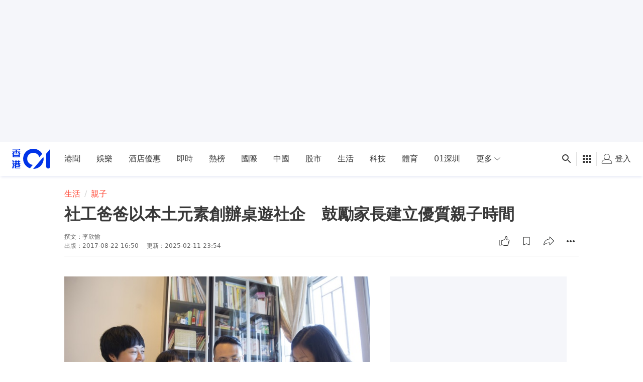

--- FILE ---
content_type: text/html; charset=utf-8
request_url: https://www.google.com/recaptcha/api2/aframe
body_size: 182
content:
<!DOCTYPE HTML><html><head><meta http-equiv="content-type" content="text/html; charset=UTF-8"></head><body><script nonce="wHDlqgbTECCWppoiHCdRVw">/** Anti-fraud and anti-abuse applications only. See google.com/recaptcha */ try{var clients={'sodar':'https://pagead2.googlesyndication.com/pagead/sodar?'};window.addEventListener("message",function(a){try{if(a.source===window.parent){var b=JSON.parse(a.data);var c=clients[b['id']];if(c){var d=document.createElement('img');d.src=c+b['params']+'&rc='+(localStorage.getItem("rc::a")?sessionStorage.getItem("rc::b"):"");window.document.body.appendChild(d);sessionStorage.setItem("rc::e",parseInt(sessionStorage.getItem("rc::e")||0)+1);localStorage.setItem("rc::h",'1767438252078');}}}catch(b){}});window.parent.postMessage("_grecaptcha_ready", "*");}catch(b){}</script></body></html>

--- FILE ---
content_type: application/javascript; charset=utf-8
request_url: https://fundingchoicesmessages.google.com/f/AGSKWxUf1uidRMOxImpcjEUqj7Zh0Q1HKlAotSp3qm8uoyrxc-q14Ou1VxTzc7VCRrrjvU9VPsVC09u3rXQKpV0RScSDFLgolBKkyTtoyn8Inu-E-Q9sJA5mH-TjEkxxLA6phRXCxbscXWAuU-Ey21dWu7T8j-pXQ9es_sENUceNrzu-TfZcSzjWrVDVoeHq/_/adiquity./nflads./linkadv_/eyewondermanagement28./smalladblockbg-
body_size: -1288
content:
window['ece6a7d8-d40c-4eaf-b9ae-e2261cf29b52'] = true;

--- FILE ---
content_type: text/javascript; charset=utf-8
request_url: https://app.link/_r?sdk=web2.86.5&branch_key=key_live_poEGVC3LB6uIm5ULkG5jncmktBc9WVaN&callback=branch_callback__0
body_size: 70
content:
/**/ typeof branch_callback__0 === 'function' && branch_callback__0("1535954184753832806");